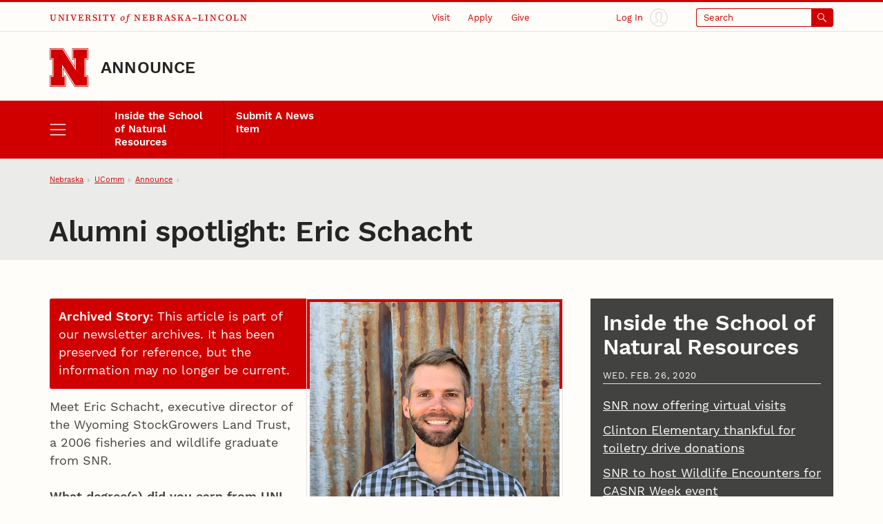

--- FILE ---
content_type: text/html;charset=UTF-8
request_url: https://newsroom.unl.edu/announce/snr/10748/64048
body_size: 63259
content:
<!DOCTYPE html>
<html class="dcf-no-js dcf-no-webp" lang="en"><!-- InstanceBegin template="/Templates/local.dwt" codeOutsideHTMLIsLocked="false" -->
  <head>
    <meta charset="utf-8">
<meta http-equiv="x-ua-compatible" content="ie=edge">
<meta name="viewport" content="width=device-width, initial-scale=1, viewport-fit=cover">
<meta name="color-scheme" content="dark light">

    <!--
      Membership and regular participation in the University of Nebraska–Lincoln (UNL) Web Developer Network (WDN) is required to use the UNLedu Web Framework. Visit the WDN site at https://wdn.unl.edu/. Register for our mailing list and add your site or server to UNL Web Audit.
      All framework code is the property of the UNL Web Developer Network. The code seen in a source code view is not, and may not be used as, a template. You may not use this code, a reverse-engineered version of this code, or its associated visual presentation in whole or in part to create a derivative work.
      This message may not be removed from any pages based on the UNLedu Web Framework.

      $Id$
    -->
    <!-- InstanceBeginEditable name="doctitle" --><title>Alumni spotlight: Eric Schacht  | Announce | University of Nebraska-Lincoln</title><!-- InstanceEndEditable -->
    <style>@charset "UTF-8";@font-face{ascent-override:85%;font-family:"Serif Fallback";size-adjust:110.85000000000004%;src:local("Times New Roman")}@font-face{ascent-override:80%;font-family:"Sans Serif Fallback";size-adjust:111.77999999999994%;src:local("Arial")}@font-face{font-display:swap;font-family:"Source Serif 4 UNL Wordmark";font-weight:500;src:url(/wdn/templates_5.3/fonts/source-serif-4/SourceSerif4-Medium-UNLwordmark.woff2) format("woff2");unicode-range:U+41-43,U+45,U+49,U+4b,U+4c,U+4e,U+4f,U+52-56,U+59}@font-face{font-display:swap;font-family:"Source Serif 4 UNL Wordmark";font-style:italic;src:url(/wdn/templates_5.3/fonts/source-serif-4/SourceSerif4-MediumItalic-UNLwordmark.woff2) format("woff2");unicode-range:U+66,U+6f}@font-face{font-display:swap;font-family:Work Sans;font-weight:400;src:url(/wdn/templates_5.3/fonts/work-sans/WorkSans-Regular.woff2) format("woff2")}@font-face{font-display:swap;font-family:Work Sans;font-style:italic;src:url(/wdn/templates_5.3/fonts/work-sans/WorkSans-Italic.woff2) format("woff2")}@font-face{font-display:swap;font-family:Work Sans;font-weight:600;src:url(/wdn/templates_5.3/fonts/work-sans/WorkSans-Semibold.woff2) format("woff2")}@font-face{font-display:swap;font-family:Work Sans;font-style:italic;font-weight:600;src:url(/wdn/templates_5.3/fonts/work-sans/WorkSans-SemiboldItalic.woff2) format("woff2")}@font-face{font-display:swap;font-family:Work Sans;font-weight:700;src:url(/wdn/templates_5.3/fonts/work-sans/WorkSans-Bold.woff2) format("woff2")}@font-face{font-display:swap;font-family:Work Sans;font-style:italic;font-weight:700;src:url(/wdn/templates_5.3/fonts/work-sans/WorkSans-BoldItalic.woff2) format("woff2")}html{font-family:Work Sans,"Sans Serif Fallback",sans-serif;font-size:1em;line-height:1.5}button,figure,input,optgroup,select,textarea{margin:0}:not([role=dialog])[hidden]{display:none!important}[role=dialog][hidden]{display:block!important;visibility:hidden!important}[role=list]{list-style:none;padding-left:0}*,:after,:before{-webkit-box-sizing:border-box;box-sizing:border-box}:root{--bg-body:#fefdfa;--bg-btn-inverse-primary:#ebebea;--bg-btn-inverse-secondary:transparent;--bg-btn-inverse-tertiary:transparent;--bg-btn-primary:#d00000;--bg-btn-secondary:#fefdfa;--bg-btn-tertiary:transparent;--b:#e3e3e2;--b-btn-primary:#d00000;--b-btn-secondary:currentColor;--b-btn-tertiary:transparent;--b-btn-inverse-primary:#ebebea;--b-btn-inverse-secondary:currentColor;--b-btn-inverse-tertiary:transparent;--body:#424240;--btn-primary:#fefdfa;--btn-secondary:#d00000;--btn-tertiary:#d00000;--btn-inverse-primary:#d00000;--btn-inverse-secondary:#ebebea;--btn-inverse-tertiary:#ebebea;--heading:#242423;--inverse:#fefdfa;--link:#d00000}@media (prefers-color-scheme:dark){:root{--bg-body:#242423;--bg-btn-inverse-primary:#ebebea;--bg-btn-inverse-secondary:transparent;--bg-btn-inverse-tertiary:transparent;--bg-btn-primary:#ebebea;--bg-btn-secondary:transparent;--bg-btn-tertiary:transparent;--b:#424240;--b-btn-primary:#ebebea;--b-btn-secondary:currentColor;--b-btn-tertiary:transparent;--b-btn-inverse-primary:#ebebea;--b-btn-inverse-secondary:currentColor;--b-btn-inverse-tertiary:transparent;--body:#c7c8ca;--btn-inverse-primary:#d00000;--btn-inverse-secondary:#ebebea;--btn-inverse-tertiary:#ebebea;--btn-primary:#d00000;--btn-secondary:#ebebea;--btn-tertiary:#ebebea;--heading:#fefdfa;--link:#71bdd3}}@media screen and (min-width:31.57em){:root{font-size:calc(.93em + .23vw)}}@media screen and (min-width:177.38em){:root{font-size:1.33em}}a{color:var(--link)}body{background-color:var(--bg-body);color:var(--body);margin:0;overflow-x:hidden}button,input[type=button],input[type=submit]{display:inline-block;font-family:inherit;font-size:1em;line-height:1.5;padding:.56em 1em;text-align:center}h1{font-size:2em}h2{font-size:1.78em}h1,h2{color:var(--heading);line-height:1.13;margin-bottom:1rem;margin-top:0;text-wrap:balance}img{height:auto;max-width:100%}ol,ul{padding-left:1.78em}dl,ol,ul{margin-bottom:1em}dl,ol,p,ul{margin-top:0}p{margin-bottom:1rem}.unl dl,.unl ol,.unl p,.unl ul {text-wrap:pretty}.dcf-bleed{left:50%;margin-inline:-50vw;position:relative;right:50%;width:100vw}.dcf-wrapper{padding-inline:5.62vw}.dcf-breadcrumbs li{-webkit-box-align:center;align-items:center;display:-webkit-box;display:flex}.dcf-btn{-webkit-appearance:none;-moz-appearance:none;appearance:none;display:inline-block;text-align:center}.dcf-header a,.unl h1 a,.unl h2 a,a.dcf-btn-primary,a.dcf-btn-secondary{text-decoration:none}.dcf-nav-local ul{margin-bottom:0;padding-left:0}.dcf-nav-local ul,.unl .dcf-breadcrumbs ol{list-style:url("data:image/svg+xml;charset=utf-8,%3Csvg xmlns='http://www.w3.org/2000/svg'/%3E")}.unl .dcf-breadcrumbs ol{display:-webkit-box;display:flex;flex-wrap:nowrap;padding-left:5.62vw}.unl .dcf-breadcrumbs li{margin-bottom:0}.unl .dcf-breadcrumbs li:not(:last-child){margin-right:.56em}.unl .dcf-breadcrumbs li:not(:last-child):after{content:"";margin-left:.56em}.unl .dcf-btn{border-style:solid;border-width:2px;font-size:.84em;font-weight:600;padding:.75em 1em}.unl .dcf-btn-inverse-primary{background-color:var(--bg-btn-inverse-primary);border-color:var(--b-btn-inverse-primary);color:var(--btn-inverse-primary)}.unl .dcf-btn-inverse-secondary{background-color:var(--bg-btn-inverse-secondary);border-color:var(--b-btn-inverse-secondary);color:var(--btn-inverse-secondary)}.unl .dcf-btn-inverse-tertiary{background-color:var(--bg-btn-inverse-tertiary);border-color:var(--b-btn-inverse-tertiary);color:var(--btn-inverse-tertiary)}.unl .dcf-btn-primary{background-color:var(--bg-btn-primary);border-color:var(--b-btn-primary);color:var(--btn-primary)}.unl .dcf-btn-secondary{background-color:var(--bg-btn-secondary);border-color:var(--b-btn-secondary);color:var(--btn-secondary)}.unl .dcf-btn-tertiary{background-color:var(--bg-btn-tertiary);border-color:var(--b-btn-tertiary);color:var(--btn-tertiary)}.dcf-institution-title{font-family:"Source Serif 4 UNL Wordmark","Serif Fallback",serif}.unl-institution-title-ls{letter-spacing:.18em}.unl .dcf-site-group{min-height:3.16em}.unl .dcf-site-affiliation a{display:inline-block;padding-bottom:.24em}.unl .dcf-site-affiliation a,.unl .dcf-site-title a{color:var(--heading)}.unl h1,.unl h2{font-weight:600;letter-spacing:-.01em;margin-left:-.01em}.unl .dcf-subhead{font-size:.75rem;font-weight:400;letter-spacing:.1em;line-height:1.33;margin-bottom:.75em;text-transform:uppercase}.unl .dcf-page-title h1,.unl .dcf-page-title h1+.dcf-subhead{margin-bottom:0}.unl .dcf-page-title h1+.dcf-subhead{margin-top:1rem}.unl .dcf-nav-local a:link{color:#fefdfa}.unl .dcf-nav-local>ul:first-child{display:grid}.unl .dcf-nav-menu li{margin-bottom:0}.unl .dcf-nav-menu-child a,.unl .dcf-nav-menu-child button{color:#fefdfa;display:block;line-height:1.33;padding:.75rem 1rem}.unl .dcf-nav-menu-child button,.unl .dcf-nav-menu-child>ul>li>a{font-weight:600}.unl .dcf-nav-toggle-btn{-webkit-appearance:none;-moz-appearance:none;appearance:none}.dcf-bg-transparent{background-color:transparent}.dcf-circle{border-radius:50%}.dcf-b-solid{border-style:solid}.dcf-bt-solid{border-top-style:solid}.dcf-b-0{border-width:0}.dcf-b-1{border-width:1px}.dcf-bt-3{border-top-width:3px}.dcf-ai-flex-end{-webkit-box-align:end;align-items:flex-end}.dcf-ai-center{-webkit-box-align:center;align-items:center}.dcf-jc-flex-end{-webkit-box-pack:end;justify-content:flex-end}.dcf-jc-center{-webkit-box-pack:center;justify-content:center}.dcf-jc-between{-webkit-box-pack:justify;justify-content:space-between}.dcf-d-none{display:none!important}.dcf-d-block{display:block}.dcf-d-flex{display:-webkit-box;display:flex}.dcf-flex-col{-webkit-box-orient:vertical;-webkit-box-direction:normal;flex-direction:column}.dcf-flex-nowrap{flex-wrap:nowrap}.dcf-flex-grow-1{-webkit-box-flex:1;flex-grow:1}.dcf-flex-shrink-0{flex-shrink:0}.dcf-h-4{height:1em}.dcf-h-5{height:1.33em}.dcf-h-8{height:3.16em}.dcf-h-100\%{height:100%}.dcf-w-4{width:1em}.dcf-w-5{width:1.33em}.dcf-w-7{width:2.37em}.dcf-w-8{width:3.16em}.dcf-w-100\%{width:100%}.dcf-w-min-0{min-width:0}.dcf-mt-2{margin-top:.56em}.dcf-mr-3{margin-right:.75em}.dcf-mr-4{margin-right:1em}.dcf-obj-fit-cover{height:100%;object-fit:cover;width:100%}.dcf-overflow-hidden{overflow:hidden}.dcf-p-0{padding:0}.dcf-pt-3{padding-top:.75em}.dcf-pt-5{padding-top:1.33em}.dcf-pr-4{padding-right:1em}.dcf-pb-3{padding-bottom:.75em}.dcf-pb-4{padding-bottom:1em}.dcf-pl-4{padding-left:1em}.dcf-relative{position:relative}.dcf-absolute{position:absolute}.dcf-fixed{position:fixed}.dcf-bottom-0{bottom:0}.dcf-fill-current{fill:currentColor}.dcf-txt-left{text-align:left}.dcf-italic{font-style:italic}.dcf-bold{font-weight:600}.dcf-bolder{font-weight:700}.dcf-lh-1{line-height:1}.dcf-lh-2{line-height:1.13}.dcf-lh-3{line-height:1.33}.dcf-uppercase{text-transform:uppercase}.dcf-invisible{visibility:hidden}.dcf-show-on-focus:not(:focus):not(:active),.dcf-sr-only{clip:rect(0 0 0 0);-webkit-clip-path:inset(50%);clip-path:inset(50%);height:1px;overflow:hidden;position:absolute;white-space:nowrap;width:1px}@media screen{.unl-bg-scarlet{background-color:#d00000}.unl-bg-cream{background-color:var(--bg-body)}.unl-b-scarlet{border-color:#d00000}.unl-bt-scarlet{border-top-color:#d00000}.unl-scarlet,a.unl-scarlet{color:var(--link)}.unl-cream,a.unl-cream{color:var(--inverse)}}.unl .dcf-breadcrumbs,.unl .dcf-txt-xs{font-size:.75em}.unl .dcf-txt-h5{font-size:1.13em}.unl .dcf-txt-h4{font-size:1.33em}.unl .dcf-txt-h3{font-size:1.5em}.unl-ls-1{letter-spacing:.01em}.unl-ls-3{letter-spacing:.1em}@media only screen and (max-width:56.12em){.unl .dcf-breadcrumbs{height:4.21em;overflow:hidden}.unl .dcf-breadcrumbs ol{overflow-x:auto;overflow-y:hidden;padding-bottom:4.21em}.unl .dcf-breadcrumbs li{flex-shrink:0}.unl .dcf-logo-lockup{padding-bottom:1em}.unl .dcf-idm-login{-webkit-box-orient:vertical;-webkit-box-direction:normal;flex-direction:column}.unl .dcf-nav-toggle-group{display:-webkit-box;display:flex;z-index:999}.unl .dcf-nav-toggle-btn{flex-basis:25%}.unl .dcf-nav-menu{pointer-events:none;visibility:hidden}.unl .dcf-cta-header,.unl .dcf-header .dcf-institution-title,.unl .dcf-idm-toggle,.unl .dcf-search-toggle-wrapper{display:none}}@media only screen and (min-width:56.12em){h1{font-size:2.37em}h2{font-size:2em}.unl .dcf-breadcrumbs li:first-child,.unl .dcf-breadcrumbs li:last-child{flex-shrink:0}.unl .dcf-breadcrumbs li:not(:first-child),.unl .dcf-breadcrumbs li:not(:last-child){min-width:0}.unl .dcf-breadcrumbs li a{overflow:hidden;text-overflow:ellipsis;white-space:nowrap}.unl .dcf-header-global{border-bottom:1px solid var(--b);padding-top:.18em}.unl .dcf-header-global-item{margin-left:3.16vw}.unl .dcf-cta-header{-webkit-box-flex:3;-webkit-box-pack:end;display:-webkit-box;display:flex;flex-grow:3;justify-content:flex-end;margin-bottom:0}.unl .dcf-logo-lockup{padding-bottom:1.13em}.unl .dcf-idm-login{-webkit-box-orient:horizontal;-webkit-box-direction:reverse;flex-direction:row-reverse}.unl .dcf-idm-img{fill:#e3e3e2}.unl .dcf-nav-local>ul:first-child{grid-template-columns:repeat(6,1fr);overflow:hidden}.unl .dcf-nav-local>ul>li>a{border-left:1px solid #a00000;height:100%}.unl .dcf-nav-toggle-btn-menu~.dcf-nav-local ul ul{position:absolute;visibility:hidden}.unl .dcf-nav-menu{background-color:#d00000;display:-webkit-box;display:flex;flex-wrap:nowrap;padding-inline:5.62vw}.unl .dcf-nav-menu ul:first-child>li>a,.unl .dcf-nav-menu ul:first-child>li>button{font-size:.84rem!important}.unl .dcf-search{max-width:13.32em}.unl .dcf-idm-toggle,.unl .dcf-nav-menu .dcf-nav-toggle-btn-menu,.unl .dcf-search-toggle-wrapper{display:-webkit-box;display:flex}.unl .dcf-search-toggle-label{padding:.24em 3.16em .24em .75em}.unl .dcf-txt-h4,.unl .dcf-txt-h5{font-size:1.33em!important}.unl .dcf-txt-h3{font-size:1.5em!important}.unl .dcf-cta-nav,.unl .dcf-nav-toggle-group{display:none}}.dcf-modal-overlay[aria-hidden=true]{opacity:0;pointer-events:none;visibility:hidden}</style>
<link rel="stylesheet" href="/wdn/templates_5.3/css/main.css?dep=5.3.58" media="print" onload="this.media='all'">
<noscript>
  <link rel="stylesheet" href="/wdn/templates_5.3/css/main.css?dep=5.3.58">
</noscript>
<link rel="preload" href="https://ucommchat.unl.edu/assets/css?for=client&v=5" as="style">
<link rel="stylesheet" href="/wdn/templates_5.3/css/print.css?dep=5.3.58" media="print">
<link rel="icon" href="/wdn/templates_5.3/includes/global/favicon/favicon.ico" sizes="any">
<link rel="icon" href="/wdn/templates_5.3/includes/global/favicon/icon.svg" type="image/svg+xml">
<link rel="apple-touch-icon" href="/wdn/templates_5.3/includes/global/favicon/apple-touch-icon.png">
<link rel="manifest" href="/wdn/templates_5.3/includes/global/favicon/manifest.webmanifest">
<meta name="theme-color" content="#d00000">

    <!-- InstanceBeginEditable name="head" -->
    <!-- Place optional header elements here -->
    
    <link rel="stylesheet" type="text/css" media="screen" href="https://newsroom.unl.edu/announce/css/all.css?cb-20231221a" />
    <link rel="home" href="https://newsroom.unl.edu/announce/" title="UNL Announce" />
    <link rel="logout" href="https://newsroom.unl.edu/announce/?logout" title="Log out" />
<!-- InstanceEndEditable -->
    <!-- TemplateParam name="class" type="text" value="" -->
  </head>
  <body class="unl" data-version="5.3">
    <div class="dcf-absolute dcf-pin-top dcf-pin-left dcf-mt-1 dcf-ml-1 dcf-z-1" id="dcf-skip-nav">
  <a class="dcf-show-on-focus dcf-btn dcf-btn-primary" href="#dcf-main">Skip to main content</a>
</div>

    <header class="dcf-header" id="dcf-header" role="banner">
      <script>function displayWDNNoticeBanner(){function e(e){if(e){var n=document.getElementById("dcf-skip-nav"),t=document.createElement("div");t.setAttribute("role","navigation"),t.classList.add("dcf-d-none@print"),t.innerHTML=e,n?n.parentNode.insertBefore(t,n.nextSibling):document.body.prepend(t)}}var n=!1,t=sessionStorage.getItem("wdnNoticeMessage");if(setInterval(function(){sessionStorage.removeItem("wdnNoticeMessage")},9e5),t)n=t,e(n);else{var s=new XMLHttpRequest;s.open("GET","https://its-unl-cms-prd-s3.s3.amazonaws.com/wdn-message.html"),s.send(null),s.onload=function(t){200===s.status&&(n=s.responseText,sessionStorage.setItem("wdnNoticeMessage",n),e(n))}}}displayWDNNoticeBanner();</script>
<div class="dcf-header-global dcf-wrapper dcf-d-flex dcf-flex-nowrap dcf-ai-center dcf-jc-between dcf-relative dcf-bt-solid dcf-bt-3 unl-bt-scarlet">
  <a class="dcf-institution-title dcf-flex-shrink-0 dcf-pt-3 dcf-pb-3 dcf-txt-xs unl-ls-3" id="dcf-institution-title" href="https://www.unl.edu/">
    <span class="dcf-uppercase">University</span> <span class="dcf-italic">of</span><span class="unl-institution-title-ls"> </span><span class="dcf-uppercase">Nebraska&ndash;Lincoln</span>
  </a>

      <ul class="dcf-cta dcf-cta-header dcf-header-global-item dcf-jc-flex-end dcf-mb-0 dcf-txt-xs dcf-d-none@print" role="list">

      <li class="dcf-mb-0">
  <a class="dcf-link-cta dcf-pt-3 dcf-pr-4 dcf-pb-3 dcf-pl-4" href="https://www.unl.edu/visit/">Visit</a>
  <div class="dcf-popup" data-position="bottom" data-alignment="center" data-point="true" data-hover="true" hidden>
    <button class="dcf-btn-toggle-popup dcf-btn-toggle-cta dcf-pt-3 dcf-pr-4 dcf-pb-3 dcf-pl-4 dcf-bg-transparent dcf-b-0" id="dcf-visit-toggle" hidden>Visit</button>
    <ul class="dcf-popup-content dcf-list-cta dcf-absolute dcf-mt-0 dcf-mb-0 dcf-p-6 dcf-bg-overlay-dark" id="dcf-visit-options" role="list">

      <!-- InstanceBeginEditable name="headervisit" -->
      <!--#include virtual="/wdn/templates_5.3/includes/local/visit-local.html" -->
      <!-- InstanceEndEditable -->
            <li class="dcf-mb-0"><a href="https://www.unl.edu/visit/">Visit the University of Nebraska&ndash;Lincoln</a></li>
    </ul>
  </div>
</li>

      <li class="dcf-mb-0">
  <a class="dcf-link-cta dcf-pt-3 dcf-pr-4 dcf-pb-3 dcf-pl-4" href="https://www.unl.edu/apply/">Apply</a>
  <div class="dcf-popup" data-position="bottom" data-alignment="center" data-point="true" data-hover="true" hidden>
    <button class="dcf-btn-toggle-popup dcf-btn-toggle-cta dcf-pt-3 dcf-pr-4 dcf-pb-3 dcf-pl-4 dcf-bg-transparent dcf-b-0" id="dcf-apply-toggle" hidden>Apply</button>
    <ul class="dcf-popup-content dcf-list-cta dcf-absolute dcf-mt-0 dcf-mb-0 dcf-p-6 dcf-bg-overlay-dark" id="dcf-apply-options" role="list">

      <!-- InstanceBeginEditable name="headerapply" -->
      <!--#include virtual="/wdn/templates_5.3/includes/local/apply-local.html" -->
      <!-- InstanceEndEditable -->
            <li class="dcf-mb-0"><a href="https://www.unl.edu/apply/">Apply to the University of Nebraska&ndash;Lincoln</a></li>
    </ul>
  </div>
</li>

      <li class="dcf-mb-0">
  <a class="dcf-link-cta dcf-pt-3 dcf-pr-4 dcf-pb-3 dcf-pl-4" href="https://www.unl.edu/give/">Give</a>
  <div class="dcf-popup" data-position="bottom" data-alignment="center" data-point="true" data-hover="true" hidden>
    <button class="dcf-btn-toggle-popup dcf-btn-toggle-cta dcf-pt-3 dcf-pr-4 dcf-pb-3 dcf-pl-4 dcf-bg-transparent dcf-b-0" id="dcf-give-toggle" hidden>Give</button>
    <ul class="dcf-popup-content dcf-list-cta dcf-absolute dcf-mt-0 dcf-mb-0 dcf-p-6 dcf-bg-overlay-dark" id="dcf-give-options" role="list">

      <!-- InstanceBeginEditable name="headergive" -->
      <!--#include virtual="/wdn/templates_5.3/includes/local/give-local.html" -->
      <!-- InstanceEndEditable -->
            <li class="dcf-mb-0"><a href="https://www.unl.edu/give/">Give to the University of Nebraska&ndash;Lincoln</a></li>
    </ul>
  </div>
</li>

      </ul>

      <div class="dcf-idm dcf-flex-grow-1 dcf-d-flex dcf-jc-flex-end dcf-h-100% dcf-w-min-0 dcf-d-none@print" id="dcf-idm">
  <div class="dcf-idm-status-logged-out dcf-idm-toggle dcf-ai-center dcf-relative dcf-header-global-item dcf-w-min-0">
    <a class="dcf-idm-login dcf-d-flex dcf-ai-center dcf-jc-center dcf-h-100% dcf-w-100%" href="https://shib.unl.edu/idp/profile/cas/login?service=https%3A%2F%2Fwww.unl.edu%2F">
      <svg class="dcf-idm-img dcf-txt-sm dcf-h-6 dcf-w-6 dcf-circle unl-bg-cream" aria-hidden="true" focusable="false" height="16" width="16" viewBox="0 0 48 48"><path d="M47.9 24C47.9 10.8 37.2.1 24 .1S.1 10.8.1 24c0 6.3 2.5 12.3 6.9 16.8 4.5 4.6 10.6 7.1 17 7.1s12.5-2.5 17-7.1c4.5-4.5 6.9-10.5 6.9-16.8zm-45 0C2.9 12.4 12.4 2.9 24 2.9c11.6 0 21.1 9.5 21.1 21.1 0 5.2-1.9 10.1-5.3 14-2.1-1.2-5-2.2-8.2-3.4-.7-.3-1.5-.5-2.2-.8v-3.1c1.1-.7 2.6-2.4 2.9-5.7.8-.6 1.2-1.6 1.2-2.9 0-1.1-.4-2.1-1-2.7.5-1.6 1.3-4.2.7-6.5-.7-3-4.6-4-7.7-4-2.7 0-5.9.8-7.2 2.8-1.2 0-2 .5-2.4 1-1.6 1.7-.8 4.8-.3 6.6-.6.6-1 1.6-1 2.7 0 1.3.5 2.3 1.2 2.9.3 3.4 1.8 5 2.9 5.7v3.1c-.7.2-1.4.5-2 .7-3.1 1.1-6.2 2.2-8.4 3.5-3.5-3.7-5.4-8.7-5.4-13.9zm7.5 16.1c2-1 4.6-2 7.2-2.9 1-.4 2-.7 3-1.1.5-.2.9-.7.9-1.3v-4.9c0-.6-.4-1.1-.9-1.3-.1 0-2-.8-2-4.5 0-.7-.5-1.2-1.1-1.4-.1-.3-.1-.9 0-1.2.6-.1 1.1-.7 1.1-1.4 0-.3-.1-.6-.2-1.2-.9-3.2-.7-4-.4-4.3.1-.1.4-.1 1 0 .7.1 1.5-.3 1.6-1 .3-1 2.5-1.9 5-1.9s4.7.8 5 1.9c.4 1.7-.4 4.1-.7 5.2-.2.6-.3.9-.3 1.3 0 .7.5 1.2 1.1 1.4.1.3.1.9 0 1.2-.6.1-1.1.7-1.1 1.4 0 3.7-1.9 4.5-2 4.5-.6.2-1 .7-1 1.3v4.9c0 .6.4 1.1.9 1.3 1.1.4 2.1.8 3.2 1.2 2.7 1 5.2 1.9 7.1 2.8-3.8 3.3-8.6 5-13.7 5-5.2 0-9.9-1.8-13.7-5z"/></svg>
      <span class="dcf-idm-label dcf-mr-3 dcf-txt-xs">Log In</span>
    </a>
  </div>
  <div class="dcf-idm-status-logged-in dcf-idm-toggle dcf-ai-center dcf-relative dcf-header-global-item dcf-w-min-0"></div>
</div>

      <div class="dcf-search dcf-header-global-item dcf-flex-grow-1 dcf-d-flex dcf-jc-flex-end dcf-modal-parent dcf-d-none@print" id="dcf-search" role="search">
  <div class="dcf-search-toggle-wrapper dcf-ai-center dcf-w-100%">
    <a class="dcf-nav-toggle-btn dcf-nav-toggle-btn-search dcf-search-toggle dcf-d-flex dcf-ai-center dcf-jc-between dcf-w-100% dcf-p-0 dcf-rounded dcf-txt-xs dcf-b-1 dcf-b-solid unl-b-scarlet unl-bg-scarlet" id="dcf-search-toggle-link" href="https://search.unl.edu/">
      <span class="dcf-search-toggle-label dcf-rounded-left dcf-flex-grow-1 dcf-txt-left unl-bg-cream unl-scarlet">Search</span>
      <span class="dcf-d-flex dcf-ai-center dcf-jc-center dcf-w-7">
        <svg class="dcf-h-4 dcf-w-4 dcf-fill-current" aria-hidden="true" focusable="false" height="16" width="16" viewBox="0 0 48 48">
          <path d="M18 36a17.9 17.9 0 0 0 11.27-4l15.31 15.41a2 2 0 0 0 2.84-2.82L32.08 29.18A18 18 0 1 0 18 36zm0-32A14 14 0 1 1 4 18 14 14 0 0 1 18 4z"></path>
        </svg>
      </span>
    </a>
    <button class="dcf-search-toggle-button dcf-btn-toggle-modal dcf-nav-toggle-btn dcf-nav-toggle-btn-search dcf-search-toggle dcf-d-flex dcf-ai-center dcf-jc-between dcf-w-100% dcf-p-0 dcf-rounded dcf-txt-xs dcf-bg-transparent dcf-b-1 dcf-b-solid unl-b-scarlet unl-bg-scarlet unl-cream" data-toggles-modal="dcf-search-results" type="button" hidden></button>
  </div>
  <div class="dcf-modal dcf-fixed dcf-pin-top dcf-pin-left" id="dcf-search-results" hidden>
    <div class="dcf-modal-wrapper dcf-bg-overlay-light dcf-h-max-100vh dcf-overflow-y-auto dcf-d-flex dcf-flex-col dcf-flex-nowrap dcf-h-100% dcf-w-100%">
      <div class="dcf-modal-header dcf-bleed dcf-bg-center dcf-bg-no-repeat dcf-bg-cover unl-bg-scarlet unl-search-bg">
        <h2 class="dcf-sr-only">Search Form</h2>
        <form class="dcf-wrapper dcf-form dcf-search-form dcf-d-flex dcf-ai-center dcf-pt-8 dcf-pb-8" id="dcf-search-form" role="search" aria-label="Site" action="https://search.unl.edu/" method="get">
          <label class="dcf-label dcf-mr-4 dcf-mb-0 unl-cream" for="dcf-search_query">Search</label>
          <div class="dcf-input-group">
            <input class="dcf-input-text dcf-search-input dcf-bg-transparent unl-cream unl-b-cream" id="dcf-search_query" name="q" type="search" required>
            <button class="dcf-btn dcf-btn-inverse-primary" type="submit">
              <svg class="dcf-d-block dcf-h-5 dcf-w-5 dcf-fill-current" aria-hidden="true" focusable="false" height="16" width="16" viewBox="0 0 48 48">
                <path d="M18 36a17.9 17.9 0 0 0 11.27-4l15.31 15.41a2 2 0 0 0 2.84-2.82L32.08 29.18A18 18 0 1 0 18 36zm0-32A14 14 0 1 1 4 18 14 14 0 0 1 18 4z"></path>
              </svg>
              <span class="dcf-sr-only">Submit</span>
            </button>
          </div>
        </form>
        <button class="dcf-btn-close-modal dcf-btn dcf-btn-inverse-tertiary dcf-absolute dcf-pin-top dcf-pin-right dcf-z-1 dcf-lh-1">Close</button>
      </div>
      <div class="dcf-modal-content dcf-bleed dcf-h-100% dcf-w-100% dcf-overflow-y-auto">
        <div class="dcf-h-100% dcf-w-100% dcf-overflow-y-auto">
          <div class="dcf-search-results-wrapper dcf-h-100% dcf-w-100%" id="dcf-search-results-wrapper">
          </div><!-- end Search Results Wrapper -->
        </div>
      </div>
    </div>
  </div>
</div>

      </div>

      <div class="dcf-logo-lockup dcf-wrapper dcf-d-flex dcf-ai-flex-end dcf-relative dcf-overflow-hidden dcf-pt-5" id="dcf-logo-lockup">
  <a class="dcf-header-logo dcf-mr-4 dcf-flex-shrink-0" id="dcf-header-logo" href="https://www.unl.edu/" aria-label="Go to University of Nebraska&ndash;Lincoln home page">
    <svg class="dcf-d-block dcf-h-8 dcf-w-8" focusable="false" height="76" width="76" viewBox="0 0 152 152">
      <defs>
        <style>
          .unl-header-svg-n-1 { fill: #fefdfa; }
          .unl-header-svg-n-2 { fill: #d00000; }
          @media print {
            .unl-header-svg-n-1 { fill: #fff; }
            .unl-header-svg-n-2 { fill: #000; }
          }
          #n153,
          #n57 {
            display: none;
          }
          @media (min-width: 56px) {
            #n45 { display: none; }
            #n57 { display: block; }
          }
          @media (min-width: 152px) {
            #n57 { display: none; }
            #n153{ display: block; }
          }
        </style>
      </defs>
      <g id="n153">
        <path class="unl-header-svg-n-1" d="M147,1H90V42h10V75.673L53.532,2.393,52.648,1H2V42H12v66H2v41H62V108H52V74.336l46.467,73.271L99.351,149H150V108H140V42h10V1ZM59,111v35H5V111H15V39H5V4H51l52,82V39H93V4h54V39H137v72h10v35H101L49,64v47Z"></path>
        <path class="unl-header-svg-n-2" d="M147,0H88V45H98V69.8L55.2,2.3,53.8,0H0V45H10v62H0v45H64V107H54V82.2l42.8,67.5,1.5,2.3H152V107H142V45h10V0Zm3,5V43H140v66h10v41H99.4l-.9-1.4L52,75.3V109H62v41H2V109H12V43H2V2H52.6l.9,1.4L100,76.7V43H90V2h60ZM103,87,51,5H5V40H15v72H5v35H59V112H49V65l52,82h46V112H137V40h10V5H93V40h10Z"></path>
      </g>
      <g id="n57">
        <path class="unl-header-svg-n-1" d="M89.571,2.714V43.429h10.857V76L51.571,2.714H2.714V43.429H13.571v65.143H2.714v40.714H62.429V108.571H51.571V76l47.5,73.286h50.214V108.571H138.429V43.429h10.857V2.714ZM59.714,111.286v35.286H5.429V111.286H16.286V40.714H5.429V5.429H50.214l52.929,81.429V40.714H92.286V5.429h54.286V40.714H135.714v70.571h10.857v35.286H100.429L48.857,65.143v46.143Z"></path>
        <path class="unl-header-svg-n-2" d="M147.006,0H86.857V46.143H97.714V67.857L54.286,0H0V46.143H10.857v59.714H0V152H65.143V105.857H54.286V84.143L97.714,152H152V105.857H141.143V46.143H152V0Zm2.28,43.429H138.429v65.143h10.857v40.714H99.071L51.571,76v32.571H62.429v40.714H2.714V108.571H13.571V43.429H2.714V2.714H51.571L100.429,76V43.429H89.571V2.714h59.714ZM103.143,86.857,50.214,5.429H5.429V40.714H16.286v70.571H5.429v35.286H59.714V111.286H48.857V65.143l51.571,81.429h46.143V111.286H135.714V40.714h10.857V5.429H92.286V40.714h10.857Z"></path>
      </g>
      <g id="n45">
        <path class="unl-header-svg-n-1" d="M89.818,3.455v38h10.364V76L53.545,3.455H3.455v38H13.818v69.091H3.455v38H62.182v-38H51.818V76l46.636,72.545h50.091v-38H138.182V41.455h10.364v-38ZM58.727,114v31.091H6.909V114H17.273V38H6.909V6.909H51.818l51.818,79.455V38H93.273V6.909h51.818V38H134.727v76h10.364v31.091H100.182L48.364,65.636V114Z"></path>
        <path class="unl-header-svg-n-2" d="M147.008,0H86.364V44.909H96.727V65.636L55.273,0H0V44.909H10.364v62.182H0V152H65.636V107.091H55.273V86.364L96.727,152H152V107.091H141.636V44.909H152V0Zm1.537,41.455H138.182v69.091h10.364v38H98.455L51.818,76v34.545H62.182v38H3.455v-38H13.818V41.455H3.455v-38H53.545L100.182,76V41.455H89.818v-38h58.727ZM103.636,86.364,51.818,6.909H6.909V38H17.273v76H6.909v31.091H58.727V114H48.364V65.636l51.818,79.455h44.909V114H134.727V38h10.364V6.909H93.273V38h10.364Z"></path>
      </g>
    </svg>
  </a>
  <div class="dcf-site-group dcf-d-flex dcf-flex-col dcf-jc-center">

      <div class="dcf-site-affiliation dcf-lh-3 dcf-txt-xs" id="dcf-site-affiliation">

      <!-- InstanceBeginEditable name="affiliation" --><!-- InstanceEndEditable -->
      </div>

      <div class="dcf-site-title dcf-bold dcf-lh-2 dcf-uppercase unl-ls-1" id="dcf-site-title">

      <!-- InstanceBeginEditable name="titlegraphic" --><a class="dcf-txt-h5" href="https://newsroom.unl.edu/announce/">Announce</a><!-- InstanceEndEditable -->
      </div>

        </div>
</div>

      <div id="dcf-nav-toggle-group" class="dcf-nav-toggle-group dcf-pin-bottom dcf-fixed dcf-w-100% dcf-lh-1 dcf-bt-solid dcf-bt-3 unl-bt-scarlet unl-bg-cream hrjs dcf-d-none@print">
  <button class="dcf-nav-toggle-btn dcf-nav-toggle-btn-menu dcf-d-flex dcf-flex-col dcf-ai-center dcf-flex-grow-1 dcf-jc-center dcf-h-9 dcf-p-0 dcf-b-0 dcf-bg-transparent unl-scarlet" id="dcf-mobile-toggle-menu" aria-haspopup="true" aria-expanded="false" aria-label="Open menu">
    <svg class="dcf-h-5 dcf-w-5 dcf-fill-current" aria-hidden="true" focusable="false" width="16" height="16" viewBox="0 0 24 24">
      <g id="dcf-nav-toggle-icon-open-menu" class="">
        <path d="M23.5 12.5H.5c-.3 0-.5-.2-.5-.5s.2-.5.5-.5h23c.3 0 .5.2.5.5s-.2.5-.5.5zM23.5 4.5H.5C.2 4.5 0 4.3 0 4s.2-.5.5-.5h23c.3 0 .5.2.5.5s-.2.5-.5.5zM23.5 20.5H.5c-.3 0-.5-.2-.5-.5s.2-.5.5-.5h23c.3 0 .5.2.5.5s-.2.5-.5.5z"></path>
      </g>
      <g id="dcf-nav-toggle-icon-close-menu" class="dcf-d-none">
        <path d="M20.5 4.2L4.2 20.5c-.2.2-.5.2-.7 0-.2-.2-.2-.5 0-.7L19.8 3.5c.2-.2.5-.2.7 0 .2.2.2.5 0 .7z"></path>
        <path d="M3.5 4.2l16.3 16.3c.2.2.5.2.7 0s.2-.5 0-.7L4.2 3.5c-.2-.2-.5-.2-.7 0-.2.2-.2.5 0 .7z"></path>
      </g>
    </svg>
    <span class="dcf-nav-toggle-label-menu dcf-mt-2 dcf-txt-xs">Menu</span>
  </button>
  <a class="dcf-nav-toggle-btn dcf-nav-toggle-btn-search dcf-d-flex dcf-flex-col dcf-ai-center dcf-jc-center dcf-flex-grow-1 dcf-h-9 dcf-p-0 dcf-b-0 dcf-bg-transparent unl-scarlet" id="dcf-mobile-search-link" href="https://search.unl.edu/" aria-label="Open search">
    <svg class="dcf-h-5 dcf-w-5 dcf-fill-current" aria-hidden="true" focusable="false" height="16" width="16" viewBox="0 0 24 24">
      <g class="dcf-nav-toggle-icon-open">
        <path d="M22.5 21.8L15 14.3c1.2-1.4 2-3.3 2-5.3 0-4.4-3.6-8-8-8S1 4.6 1 9s3.6 8 8 8c2 0 3.9-.8 5.3-2l7.5 7.5c.2.2.5.2.7 0 .2-.2.2-.5 0-.7zM9 16c-3.9 0-7-3.1-7-7s3.1-7 7-7 7 3.1 7 7-3.1 7-7 7z"></path>
      </g>
      <g class="dcf-nav-toggle-icon-close dcf-d-none">
        <path d="M20.5 4.2L4.2 20.5c-.2.2-.5.2-.7 0-.2-.2-.2-.5 0-.7L19.8 3.5c.2-.2.5-.2.7 0 .2.2.2.5 0 .7z"></path>
        <path d="M3.5 4.2l16.3 16.3c.2.2.5.2.7 0s.2-.5 0-.7L4.2 3.5c-.2-.2-.5-.2-.7 0-.2.2-.2.5 0 .7z"></path>
      </g>
    </svg>
    <span class="dcf-nav-toggle-label dcf-mt-2 dcf-txt-xs">Search</span>
  </a>
  <button class="dcf-mobile-search-button dcf-nav-toggle-btn dcf-btn-toggle-modal dcf-d-flex dcf-flex-col dcf-ai-center dcf-jc-center dcf-flex-grow-1 dcf-h-9 dcf-p-0 dcf-b-0 dcf-bg-transparent unl-scarlet" data-toggles-modal="dcf-search-results" data-with-nav-toggle-group="true" data-nav-toggle-label-open="Search" data-nav-toggle-label-closed="Close" type="button" hidden></button>
  <div class="dcf-nav-toggle-btn dcf-nav-toggle-btn-idm dcf-idm dcf-d-flex dcf-flex-col dcf-ai-center dcf-jc-center dcf-flex-grow-1 dcf-h-9">
    <div class="dcf-idm-status-logged-out dcf-h-100% dcf-w-100%">
      <a class="dcf-d-flex dcf-flex-col dcf-ai-center dcf-jc-center dcf-h-100% dcf-w-100%" href="https://shib.unl.edu/idp/profile/cas/login?service=https%3A%2F%2Fwww.unl.edu%2F">
        <svg class="dcf-h-5 dcf-w-5 dcf-fill-current" aria-hidden="true" focusable="false" height="16" width="16" viewBox="0 0 24 24">
          <path d="M12 0C5.4 0 0 5.4 0 12c0 6.2 5 12 12 12 3.2 0 6.3-1.3 8.5-3.6S24 15.1 24 12c0-6.6-5.4-12-12-12zM4.7 20.2c1-.6 2.5-1.1 4-1.6l1.5-.6c.2-.1.3-.3.3-.5V15c0-.2-.1-.4-.3-.5 0 0-1.2-.5-1.2-2.5 0-.3-.2-.5-.5-.5 0 0-.1-.2-.1-.5s.1-.5.1-.5c.3 0 .5-.2.5-.5 0-.1 0-.3-.1-.5-.2-.5-.6-2-.2-2.4.1-.2.5-.2.7-.1.3 0 .5-.1.6-.4.2-.6 1.3-1.1 2.8-1.1s2.6.5 2.8 1.1c.2.9-.2 2.2-.4 2.8-.2.3-.2.5-.2.6 0 .3.2.5.5.5 0 0 .1.2.1.5s-.1.5-.1.5c-.3 0-.5.2-.5.5 0 2.1-1.1 2.5-1.2 2.5-.2.1-.3.3-.3.5v2.5c0 .2.1.4.3.5.5.2 1.1.4 1.6.6 1.5.5 2.9 1.1 3.9 1.6-2 1.8-4.5 2.8-7.3 2.8-2.7 0-5.3-1-7.3-2.8zm15.4-.8c-1-.6-2.6-1.2-4.3-1.8-.4-.2-.8-.3-1.3-.5v-1.8c.5-.3 1.4-1.1 1.5-2.9.4-.2.6-.7.6-1.4 0-.6-.2-1-.5-1.3.2-.8.7-2.1.4-3.3-.3-1.4-2.2-1.9-3.7-1.9-1.3 0-3 .4-3.6 1.5-.5-.1-.9.1-1.2.4-.8.8-.3 2.4-.1 3.3-.3.2-.5.7-.5 1.3 0 .6.2 1.1.6 1.4.1 1.8 1 2.6 1.5 2.9v1.8c-.4.1-.8.3-1.2.4-1.6.6-3.3 1.2-4.4 1.9C2 17.4 1 14.8 1 12 1 5.9 5.9 1 12 1s11 4.9 11 11c0 2.8-1 5.4-2.9 7.4z"></path>
        </svg>
        <span class="dcf-mt-2 dcf-txt-xs">Log In</span>
      </a>
    </div>
    <div class="dcf-idm-status-logged-in dcf-relative dcf-h-100% dcf-w-100%" hidden></div>
  </div>
</div>

      <nav class="dcf-nav-menu dcf-modal-parent dcf-d-none@print" id="dcf-navigation" role="navigation" aria-label="Primary">

      <button class="dcf-nav-toggle-btn dcf-nav-toggle-btn-menu dcf-flex-shrink-0 dcf-ai-center dcf-w-9 dcf-p-0 dcf-b-0 dcf-bg-transparent unl-cream" id="dcf-menu-toggle" hidden>
  <svg class="dcf-h-5 dcf-w-5 dcf-fill-current" aria-hidden="true" focusable="false" width="16" height="16" viewBox="0 0 48 48">
    <g>
      <path d="M45.5 22.5h-43c-.8 0-1.5.7-1.5 1.5s.7 1.5 1.5 1.5h43c.8 0 1.5-.7 1.5-1.5s-.7-1.5-1.5-1.5zM45.5 7.5h-43C1.7 7.5 1 8.2 1 9s.7 1.5 1.5 1.5h43c.8 0 1.5-.7 1.5-1.5s-.7-1.5-1.5-1.5zM45.5 37.5h-43c-.8 0-1.5.7-1.5 1.5s.7 1.5 1.5 1.5h43c.8 0 1.5-.7 1.5-1.5s-.7-1.5-1.5-1.5z"/>
    </g>
    <g class="dcf-d-none">
      <path d="M38.1 7.7L7.7 38.1c-.6.6-.6 1.5 0 2.1.6.6 1.5.6 2.1 0L40.3 9.9c.6-.6.6-1.5 0-2.1-.6-.6-1.6-.6-2.2-.1z"/>
      <path d="M7.7 7.7c-.6.6-.6 1.5 0 2.1l30.4 30.4c.6.6 1.5.6 2.1 0 .6-.6.6-1.5 0-2.1L9.9 7.7c-.6-.5-1.6-.5-2.2 0z"/>
    </g>
  </svg>
</button>

      <div id="dcf-nav-menu-child" class="dcf-nav-menu-child dcf-nav-local dcf-w-100%">

      <!-- InstanceBeginEditable name="navlinks" -->			<ul>
                                <li><a href="https://newsroom.unl.edu/announce/snr">Inside the School of Natural Resources</a>
                    <ul>
                        <li><a href="https://newsroom.unl.edu/announce/?view=help">Help</a></li>
                    </ul>
                </li>
                <li><a href="https://newsroom.unl.edu/announce/snr/submit">Submit A News Item</a>
                    <ul>
                        <li><a href="https://newsroom.unl.edu/announce/?view=mynews">Your News Items</a></li>
                    </ul>
                </li>
                                            </ul><!-- InstanceEndEditable -->
      <ul class="dcf-cta dcf-cta-nav dcf-header-global-item dcf-mt-6 dcf-pt-5 dcf-bt-1 dcf-bt-solid unl-bt-cream" role="list">

      <li class="dcf-relative dcf-mb-0">
  <div class="dcf-mb-4 dcf-uppercase dcf-txt-xs dcf-bold unl-ls-2 unl-cream">Visit</div>
  <ul class="dcf-list-cta dcf-mt-0" role="list">

      <!-- InstanceBeginEditable name="navvisit" -->
      <!--#include virtual="/wdn/templates_5.3/includes/local/visit-local.html" -->
      <!-- InstanceEndEditable -->
          <li class="dcf-mb-0"><a href="https://www.unl.edu/visit/">Visit the University of Nebraska&ndash;Lincoln</a></li>
  </ul>
</li>

      <li class="dcf-relative dcf-mb-0">
  <div class="dcf-mb-4 dcf-uppercase dcf-txt-xs dcf-bold unl-ls-2 unl-cream">Apply</div>
  <ul class="dcf-list-cta dcf-mt-0" role="list">

      <!-- InstanceBeginEditable name="navapply" -->
      <!--#include virtual="/wdn/templates_5.3/includes/local/apply-local.html" -->
      <!-- InstanceEndEditable -->
          <li class="dcf-mb-0"><a href="https://www.unl.edu/apply/">Apply to the University of Nebraska&ndash;Lincoln</a></li>
  </ul>
</li>

      <li class="dcf-relative dcf-mb-0">
  <div class="dcf-mb-4 dcf-uppercase dcf-txt-xs dcf-bold unl-ls-2 unl-cream">Give</div>
  <ul class="dcf-list-cta dcf-mt-0" role="list">

      <!-- InstanceBeginEditable name="navgive" -->
      <!--#include virtual="/wdn/templates_5.3/includes/local/give-local.html" -->
      <!-- InstanceEndEditable -->
          <li class="dcf-mb-0"><a href="https://www.unl.edu/give/">Give to the University of Nebraska&ndash;Lincoln</a></li>
  </ul>
</li>

      </ul>

      </div>

      </nav>

    </header>
    <main class="dcf-main" id="dcf-main" role="main" tabindex="-1">
      <!-- InstanceBeginEditable name="highlighted" -->
      <!-- InstanceEndEditable -->
      <!-- InstanceBeginEditable name="hero" -->
      <div class="dcf-hero dcf-hero-default">
        <!-- InstanceEndEditable -->
        <div class="dcf-hero-group-1">
          <div class="dcf-breadcrumbs-wrapper">
            <nav class="dcf-breadcrumbs" id="dcf-breadcrumbs" role="navigation" aria-label="breadcrumbs">
              <!-- InstanceBeginEditable name="breadcrumbs" -->
    <ol>
        <li><a href="https://www.unl.edu/">Nebraska</a></li>
        <li><a href="https://ucomm.unl.edu/">UComm</a></li>
        <li><a href="https://newsroom.unl.edu/announce/">Announce</a></li>
        <li></li>
    </ol>
<!-- InstanceEndEditable -->
            </nav>
          </div>
          <header class="dcf-page-title" id="dcf-page-title">
            <!-- InstanceBeginEditable name="pagetitle" --><h1>Alumni spotlight: Eric Schacht </h1><!-- InstanceEndEditable -->
          </header>
          <!-- InstanceBeginEditable name="herogroup1" -->
          <!-- InstanceEndEditable -->
        </div>
        <!-- InstanceBeginEditable name="herogroup2" -->
        <div class="dcf-hero-group-2">
        </div>
        <!-- InstanceEndEditable -->
      </div>
      <div class="dcf-main-content dcf-wrapper">
        <!-- InstanceBeginEditable name="maincontentarea" --><div class="dcf-bleed"><div class="dcf-wrapper dcf-pt-0 dcf-pb-8"><section class="dcf-grid dcf-col-gap-vw">
    <article class="dcf-col-100% dcf-col-67%-start@md">
        <figure class="half legacy-wdn-frame"><img src="https://newsroom.unl.edu/announce/files/file130672.jpg" alt="Eric Schacht" /><figcaption>Eric Schacht</figcaption></figure>
<div class="unl-bg-scarlet unl-cream dcf-rounded dcf-p-3 dcf-mb-3">
    <strong>Archived Story:</strong> This article is part of our newsletter archives. It has
    been preserved for reference, but the information may no longer be current.
</div>

    <p>
    Meet Eric Schacht, executive director of  the Wyoming StockGrowers Land Trust, a 2006 fisheries and wildlife graduate from SNR.<br /><br /><strong>What degree(s) did you earn from UNL and in what year(s)?</strong><br />
B.S. Fisheries and Wildlife Management in 2006<br /><br /><strong>How do you feel your SNR education prepared you for your career?</strong><br />
I took a variety of natural resources management courses for my degree program (for example: range, soils, wildlife, fisheries, GIS, and forest management), which gave me a holistic perspective when thinking about managing land and its resources.<br /><br /><strong>Who were some of your favorite (or most memorable) professors and classes?</strong><br />
The more I think about it, I enjoyed all my classes at SNR. But to narrow it down for you, below are five of my favorite: <br />
Rangeland Plants taught by Dr. James Stubbendieck; Wildlife Ecology and Management taught by Dr. Larkin Powell; Principles of Ecology taught by Dr. Dave Wedin; Ichthyology taught by Dr. Mark Pegg; and Forest Management taught by Dr. Tala Awada <br /><br /><strong>Describe your non-academic activities during your time at the university. For example, were you involved in any SNR-related student groups? Did you study abroad?</strong><br />
I was involved in the Wildlife Club, and I worked in Dr. Tala Awada&#8217;s lab. I did not study abroad, but I did have two natural resources related summer jobs while I was at SNR. The first was working as a ranch hand on one of Ted Turner&#8217;s bison ranches in Western Montana, and the second was working as a fisheries technician for the Wyoming Game and Fish Department.<br /><br /><strong>Describe your post-SNR career path. Did you attend graduate school (when/where)? If so, what did you study and how did you determine your research interests?</strong><br />
After graduation, I enrolled as a U.S. Peace Corps Volunteer and was stationed in Mali, West Africa, for two years. I worked on natural resource issues in a small rural village. Once I returned, I went to work for a Ted Turner bison ranch in the Sandhills of Nebraska. I then took a job as a technical service provider with the Lower Loup Natural Resources District and Natural Resources Conservation Service in Burwell, Nebraska. After a year in Burwell, I discovered a fellowship/internship in Namibia with the Grassland Foundation. During my time in Namibia, I met a Natural Resources professor from the University of Alaska Fairbanks (UAF). In 2012, I started a Natural Resources and Geography graduate degree program at UAF and graduated in 2015. My thesis research revolved around community-based natural resource management in Alaska. Specifically, I looked at the subsistence priority in Alaska and a recent state-sponsored hunting program that provided Ahtna Athabaskans harvest priorities over the general resident population.<br /><br /><strong>When did your professional career begin to take shape?</strong><br />
My professional career began to take shape when I began working as a ranch hand in Western Nebraska. It gave me the work ethic I needed to succeed in any job. After my graduate degree, my career continued to develop. I moved to Cheyenne, Wyoming, and started working for the Wyoming Stock Growers Land Trust as its Stewardship Coordinator. Basically, I oversaw the conservation easement stewardship program on over 200,000 acres across the state. Subsequently, I was promoted to the Conservation Director and oversaw the acquisition of new conservation easement projects.<br /><br /><strong>What position do you currently hold? What do you most enjoy about it and what do you find most challenging?</strong><br />
Currently, I am the Executive Director of the Wyoming Stock Growers Land Trust. I enjoy the impact that I can have the organization in its mission to conserve private working lands in the state. Managing people &#8212; both staff and a Board &#8212; is the most challenging part of the job.<br /><br /><strong>Would you change anything about or take anything back from your time at SNR?</strong><br />
I enjoyed my time and would not change a thing.<br /><br /><strong>What advice would you give to current SNR students who aren&#8217;t sure or don&#8217;t feel confident about their postgraduate future?</strong><br />
Patience. &#8230; I graduated in 2006 and have just started to see my career begin to take shape. Also, conservation of our natural resources is becoming increasingly important due to human populations and our consumptive uses. <br /><br /><strong>Any additional advice for current students?</strong><br />
Get involved at SNR. Whether it&#8217;s a club or just getting to know professors. The sooner you start to build your network, the more you can leverage it.<br />    </p>
    </article>
    <div class="dcf-col-100% dcf-col-33%-end@md">
        <div class="sidebar top dcf-p-4 dcf-mb-4">
            <div class="inner_sidebar">
                <h3 class="dcf-inverse">
                    <a href="https://newsroom.unl.edu/announce/snr/10748" title="Go to the newsletter index page">
                        Inside the School of Natural Resources                    </a>
                    <span class="dcf-subhead date">
                        Wed. Feb. 26, 2020                    </span>
                </h3>
                <ul class="dcf-list-bare">
                <li><a href="https://newsroom.unl.edu/announce/snr/10748/64025">SNR now offering virtual visits</a></li><li><a href="https://newsroom.unl.edu/announce/snr/10748/64059">Clinton Elementary thankful for toiletry drive donations</a></li><li><a href="https://newsroom.unl.edu/announce/snr/10748/64058">SNR to host Wildlife Encounters for CASNR Week event</a></li><li><a href="https://newsroom.unl.edu/announce/snr/10748/64022">Student spotlight: Alec Weisser</a></li><li><a href="https://newsroom.unl.edu/announce/snr/10748/64057">Informational sessions set for new study abroad to Australia </a></li><li><a href="https://newsroom.unl.edu/announce/snr/10748/64048">Alumni spotlight: Eric Schacht </a></li><li><a href="https://newsroom.unl.edu/announce/snr/10748/63968">Shulski to co-present Nebraska Underwater: The Floods of 2019 </a></li><li><a href="https://newsroom.unl.edu/announce/snr/10748/63998">Nebraska Forest Service, SNR pair up for wildland firefighter training</a></li><li><a href="https://newsroom.unl.edu/announce/snr/10748/63602">Registration open for 2020 Student Research Day</a></li><li><a href="https://newsroom.unl.edu/announce/snr/10748/63950">Interdisciplinary Mixer with NUtech Ventures</a></li>                </ul>
                <div class="newsletters">
                                    </div>
            </div>
        </div>
        <div class="sidebar bottom">
            <div class="inner_sidebar">
                    <div class="subscribe">
        <header>
            <h3 class="dcf-mb-0">Subscribe</h3>
            <p class="dcf-mt-1 dcf-subhead">Receive future newsletters from Inside the School of Natural Resources</p>
        </header>

                  <p>Visit <a href="https://mailman.unl.edu/mailman3/lists/snr-subscribers.lists.unl.edu">this link</a> to subscribe to the email list.</p>
            </div>
            </div>
        </div>
</section>
</div></div><!-- InstanceEndEditable -->
      </div>
    </main>
    <footer class="dcf-footer" id="dcf-footer" role="contentinfo">
      <!-- InstanceBeginEditable name="optionalfooter" -->
      <!-- InstanceEndEditable -->
      <div class="dcf-relative unl-footer-stripe">
  <div class="dcf-wrapper dcf-pt-9 dcf-d-none@print">
    <div class="dcf-d-flex dcf-flex-wrap dcf-jc-between dcf-ai-center">
      <div class="dcf-d-flex dcf-ai-center dcf-mb-6">
        <a class="unl-footer-logo" id="unl-footer-n" href="https://www.unl.edu/" aria-label="Go to University of Nebraska&ndash;Lincoln home page">
          <svg class="dcf-d-block dcf-h-8 dcf-w-8" focusable="false" height="76" width="76" viewBox="0 0 152 152">
            <defs>
              <style>
                #n152,
                #n56 {
                  display: none;
                }
                @media (min-width: 56px) {
                  #n44 { display: none; }
                  #n56 { display: block; }
                }
                @media (min-width: 152px) {
                  #n56 { display: none; }
                  #n152{ display: block; }
                }
              </style>
            </defs>
            <g id="n152">
              <path d="M147,1H90V42h10V75.673L53.532,2.393,52.648,1H2V42H12v66H2v41H62V108H52V74.336l46.467,73.271L99.351,149H150V108H140V42h10V1ZM59,111v35H5V111H15V39H5V4H51l52,82V39H93V4h54V39H137v72h10v35H101L49,64v47Z" fill="none"/>
              <path d="M147,0H88V45H98V69.8L55.2,2.3,53.8,0H0V45H10v62H0v45H64V107H54V82.2l42.8,67.5,1.5,2.3H152V107H142V45h10V0Zm3,5V43H140v66h10v41H99.4l-.9-1.4L52,75.3V109H62v41H2V109H12V43H2V2H52.6l.9,1.4L100,76.7V43H90V2h60ZM103,87,51,5H5V40H15v72H5v35H59V112H49V65l52,82h46V112H137V40h10V5H93V40h10Z" fill="currentcolor"/>
            </g>
            <g id="n56">
              <path d="M89.571,2.714V43.429h10.857V76L51.571,2.714H2.714V43.429H13.571v65.143H2.714v40.714H62.429V108.571H51.571V76l47.5,73.286h50.214V108.571H138.429V43.429h10.857V2.714ZM59.714,111.286v35.286H5.429V111.286H16.286V40.714H5.429V5.429H50.214l52.929,81.429V40.714H92.286V5.429h54.286V40.714H135.714v70.571h10.857v35.286H100.429L48.857,65.143v46.143Z" fill="none"/>
              <path d="M147.006,0H86.857V46.143H97.714V67.857L54.286,0H0V46.143H10.857v59.714H0V152H65.143V105.857H54.286V84.143L97.714,152H152V105.857H141.143V46.143H152V0Zm2.28,43.429H138.429v65.143h10.857v40.714H99.071L51.571,76v32.571H62.429v40.714H2.714V108.571H13.571V43.429H2.714V2.714H51.571L100.429,76V43.429H89.571V2.714h59.714ZM103.143,86.857,50.214,5.429H5.429V40.714H16.286v70.571H5.429v35.286H59.714V111.286H48.857V65.143l51.571,81.429h46.143V111.286H135.714V40.714h10.857V5.429H92.286V40.714h10.857Z" fill="currentcolor"/>
            </g>
            <g id="n44">
              <path d="M89.818,3.455v38h10.364V76L53.545,3.455H3.455v38H13.818v69.091H3.455v38H62.182v-38H51.818V76l46.636,72.545h50.091v-38H138.182V41.455h10.364v-38ZM58.727,114v31.091H6.909V114H17.273V38H6.909V6.909H51.818l51.818,79.455V38H93.273V6.909h51.818V38H134.727v76h10.364v31.091H100.182L48.364,65.636V114Z" fill="none"/>
              <path d="M147.008,0H86.364V44.909H96.727V65.636L55.273,0H0V44.909H10.364v62.182H0V152H65.636V107.091H55.273V86.364L96.727,152H152V107.091H141.636V44.909H152V0Zm1.537,41.455H138.182v69.091h10.364v38H98.455L51.818,76v34.545H62.182v38H3.455v-38H13.818V41.455H3.455v-38H53.545L100.182,76V41.455H89.818v-38h58.727ZM103.636,86.364,51.818,6.909H6.909V38H17.273v76H6.909v31.091H58.727V114H48.364V65.636l51.818,79.455h44.909V114H134.727V38h10.364V6.909H93.273V38h10.364Z" fill="currentcolor"/>
            </g>
          </svg>
        </a>
      </div>
      <div class="unl-footer-logos dcf-d-flex dcf-ai-center dcf-mb-6">
        <a class="unl-footer-logo dcf-mr-5" id="unl-footer-global-b1g" href="https://www.unl.edu/about/academic-partnerships/" aria-label="About the Big Ten Conference">
          <svg class="dcf-d-block dcf-h-6 dcf-w-auto dcf-fill-current" focusable="false" height="30" width="72" viewBox="0 0 144 60">
            <path d="M34 25H23V15h11c1 0 2 1 2 2v6c0 1-1 2-2 2zm-9-2h9v-6h-9v6zm9 21H23V33h11c1 0 2 1 2 2v7c0 1-1 2-2 2zm0-2v-7h-9v7h9zm47 1V2H57v14h6v27h-6v14h30V43h-6zm62.92-27.29C143.92 8.03 137.5 2 130 2h-27c-7.52 0-14 6.32-14 14v27c0 7.5 6.5 14 14 14h27c8 0 14-6.32 14-14V24h-23v10h5v7.5c0 1-.5 1.5-1.5 1.5h-16c-1 0-1.5-.5-1.5-1.5v-24c0-1 .5-1.5 1.5-1.5h16c1 0 1.5.5 1.5 1.5V20h18l-.08-4.29zM38 4c10 0 13 7 13 12 0 7-4.52 10.49-10 12v1s12 2.5 12 13c0 7-5 13-13 13H2V45h6V14H2V4m36-2H0v14h6v27H0v14h41c8 0 14-6.05 14-14 0-7-4-12.75-10-14.5 7-3 10.25-11.25 7-18.5-2.25-4.75-6.08-8-14-8z"/>
          </svg>
        </a>
        <a class="unl-footer-logo" id="unl-footer-global-wordmark" href="https://nebraska.edu/" aria-label="University of Nebraska System">
          <svg class="dcf-d-block dcf-h-6 dcf-w-auto dcf-fill-current" focusable="false" height="30" width="72" viewBox="0 0 335.2 143.9">
            <path d="M120.9 7v10.5c0 2.5.1 3.2.6 4.1.6 1 1.7 1.7 3 1.7 1.5 0 2.7-.8 3.2-2.1.3-.8.4-1.5.4-3.6V7h1.9v10.4c0 2.7-.2 3.8-.8 4.9-.9 1.7-2.5 2.5-4.8 2.5-2.5 0-4.3-1.1-5.1-3.1-.4-1-.5-2-.5-4.4V7h2.1zm24 17.5H143l-8.1-14.2v14.2h-1.8V7h1.8l8.1 14.2V7h1.9zm5.5 0h-1.9V7h1.9zm8.8-3.5l5-14h1.7l-6.3 17.5h-1.2L152.9 7h1.9zm16.4-6.3v1.7h-5.1v6.4h5.9v1.7h-7.9V7h7.1v1.6h-5.1v6.1zm5.5.1V8.6h2c1.6 0 2.2.8 2.2 2.8 0 1.3-.3 2.3-1 2.9-.5.4-.9.6-2 .6l-1.2-.1zm-1.9 9.7h1.9v-8h1.6l4.2 8h2.1l-4.4-8.3c.8-.4 1.2-.6 1.7-1.2.8-.9 1.2-2.3 1.2-3.7 0-1.8-.6-3.2-1.7-3.9-.6-.4-1.4-.5-2.9-.5h-3.6l-.1 17.6zm17.9-14.1c-.5-1.5-1.2-2.1-2.3-2.1-1.2 0-2.1 1.1-2.1 2.7 0 1.4.5 2.1 2.4 3.5 1.4 1 2 1.5 2.5 2.1.6.8 1 1.8 1 3.1 0 3-1.8 5.1-4.5 5.1-1.9 0-3.2-.8-4.1-2.6l1.2-1.7c.5 1.7 1.6 2.6 2.8 2.6 1.5 0 2.5-1.3 2.5-3.2 0-1-.3-1.6-.8-2.2-.4-.5-.4-.5-1.8-1.5-2.5-1.8-3.3-3-3.3-5.1 0-2.6 1.7-4.6 4-4.6 1.6 0 2.7.7 3.6 2.3l-1.1 1.6zm6.5 14.1h-2V7h2zm9.4 0h-2V8.6h-4.2V7H217v1.6h-4zM230.7 7l-4.8 9.7v7.8H224v-7.8L219.1 7h2l3.9 7.6 3.9-7.6zM264 8.3c3 0 4.8 2.8 4.8 7.4 0 4.6-1.8 7.5-4.8 7.5s-4.8-2.8-4.8-7.6c0-4.5 1.9-7.3 4.8-7.3zm0-1.7c-4.3 0-6.9 3.4-6.9 8.9 0 3.3.6 5.5 2.1 7.1 1.2 1.4 2.9 2.1 4.8 2.1 2 0 3.6-.7 4.8-2.1 1.4-1.6 2.1-3.9 2.1-7 .1-5.6-2.5-9-6.9-9zm17 8.2v1.7h-4.5v8h-1.9V7h7v1.6h-5.1v6.2zM62.7 5.5H42.1v2.3l1.4.2c6.3 1.2 7.3 1.4 7.3 8.9v44.8C49 58.8 17.1 5.5 17.1 5.5H0v2.4l1.6.1c6.6.6 7.4.6 7.4 8.2v55.9c0 6.8-1.2 6.9-6.7 7.7l-2.3.4v2.6h23.6v-2.7l-2.6-.3c-5.7-.8-6.7-1-6.7-7.7V24.8c1.8 2.8 36.7 58 36.7 58h5.1V16.5c0-6.6.9-6.9 6-8.4l1-.3V5.5h-.4z"/><path d="M123.5 30.8c-5.4 0-9.4 2-12.8 6.5V0l-.7.3-14.1 5.2v2.6l.6-.2c1.1-.3 1.5-.3 2-.3 2.2 0 3 .9 3 6.3v48.4c0 10.3-.6 14.1-3 20.3v.4l2.8 1.5s5.6-6.6 6.4-7.6c3.1 5.1 7.7 7.8 13.6 7.8 11.8 0 21-12.4 21-28.2-.1-15.4-7.6-25.7-18.8-25.7zm-3.3 48.4c-7.3 0-9.5-4-9.5-17.9V43.5c3.1-3.6 5.7-5.1 8.7-5.1 7.8 0 13.6 9.4 13.6 22 .1 11.4-4.9 18.8-12.8 18.8zm200.4-5l-.3.4c-1.5 1.9-2.1 2.2-2.9 2.2-1.2 0-2-1.9-2-4.8V48.6c0-6.4-1.1-9.3-4.4-12-8.9-7.3-18.4-7.3-21.5-7.2-9.2-.4-31.9 12.5-37.9 27.6V.1l-.7.3-13.6 5.1v2.8l.6-.2c.7-.2 1.4-.3 2.1-.3 1.8 0 2.6.8 2.6 5.3v66.6c-.7.1-5.3.8-5.3.8v3h19.6v-3s-4.5-.6-5.3-.8c0-11.3.6-14.3 6.9-23.3.7 1.3 11.7 22.1 12.4 23.2-1.1.2-5 .7-5 .7v3.1h21.5c1.8.7 3.7 1.2 5.8 1.2 5.7 0 11-3.3 14-8.6.5 5.5 3.1 8.6 7.4 8.6 2.4 0 5.7-2.6 9-7.1l.3-.4-3.3-2.9zm-41.5-3.5c0 3.4 1.1 6.5 3.1 8.9-.6-.1-1-.1-1.3-.2-.2-.4-16.6-30.1-16.9-30.7 3-3.9 10.8-10.3 16.8-11 1.6-.2 2.8-.3 3.1.1 1.1 1.7 3.8 1.5 3.8 1.5.6-.1 3.8.4 6.6-4.1 0 0 .1-.6 1.8-.6 7.1 0 9.9 8.2 10 13.6-10.3 3.2-27 8.7-27 22.5zm27 .5c-3 3.6-6.4 5.6-9.4 5.6-4.5 0-7.9-3.7-7.9-8.8 0-9.5 9.4-12.7 17-15.2 0 0 .1 0 .2-.1.1 1.3.1 18.1.1 18.5z"/><path d="M95.9 68.3l-.3.5c-4 5.9-7.4 8.2-12.1 8.2-7.7 0-13.8-6.8-15.5-16.9.9-.2 30.9-8.3 30.9-8.3l-.1-.4c-1.5-12.9-8.7-20.6-19.2-20.6-11.8 0-21.3 12.9-21.3 28.9 0 14.5 9.2 25 21.8 25 8.2 0 14.1-4.3 18.6-13.4l.2-.4-3-2.6zM79.7 35.6c4.8 0 8.1 3.8 8.1 9.3 0 2.9-1 4.6-6.4 6 0 0-11.1 2.8-13.9 3.5.1-11.6 4.8-18.8 12.2-18.8zm147.7 16.7c-11.2-4.9-12.1-5.6-12.1-10 0-3.5 3.2-6.4 7.2-6.5 0 0 3.3-.2 3.8 1.4.1.5 1.6 5 6.9 3.9 2.4-.5 3.1-2.7 3.2-4.3.1-3.1-3.6-6.2-9.2-6.2-11.4 0-19.9 6.7-19.9 15.5 0 8.3 6.8 11.3 13.4 14.3 5.8 2.6 11.2 5.1 11.2 10.9 0 4.6-4 8.2-8.9 8.2-5 0-6.7-2.5-7-6.2-.4-3.6-3.4-4.6-5.9-4.6-2.8-.1-4.9 2-5.1 5.2 0 .7.1.8.2 1.4-1.1 1.2-1.6 1.5-2.3 1.5-1.1 0-2-1.9-2-4.8V48.7c0-6.4-1.1-9.3-4.4-12-5.4-4.9-16.4-8.8-25.5-6.9-5.1 1.1-13.2 7.2-17.1 17.6-.3-8-1.1-11.3-3.9-16.8l-.2-.4-10.1 4.7v2l1.1-.3.6-.1c3.1 0 4.4 3.9 4.4 12.5v30.3c-.7.1-5.4.8-5.4.8v2.6h20.2v-2.6s-4.9-.7-5.7-.8c0-.8.1-11.8.1-11.8 1.3-24.7 6.8-27.2 9.2-28.7 2-1.2 4.8-1.5 5.1-1.1 1.1 1.7 3.8 1.5 3.8 1.5.7-.1 3.9.3 6.6-4.1 0 0 .1-.6 1.8-.6 7.1 0 9.9 8.2 10 13.6h.1c-10.2 3.3-26.9 8.8-26.9 22.6 0 8.1 5.7 13.8 13.9 13.8 5.7 0 10.9-3.3 14-8.6.5 5.5 3.1 8.6 7.4 8.6 2 0 4.6-1.8 7.3-5 2.9 3.1 8.1 5 14.6 5 10.2 0 18.2-7 18.2-15.9-.1-6.8-4.8-12.9-12.7-16.3zm-35.9 19.1c-3 3.6-6.4 5.6-9.4 5.6-4.6 0-7.9-3.7-7.9-8.8 0-9.5 9.4-12.7 17-15.2 0 0 .1 0 .2-.1.1 1.3.1 18.1.1 18.5zm137.1 7.2c-.5 0-1-.1-1.5-.3-.5-.2-.9-.5-1.2-.8s-.6-.8-.8-1.2c-.2-.5-.3-.9-.3-1.5 0-.5.1-1 .3-1.5.2-.5.5-.9.8-1.2s.8-.6 1.2-.8 1-.3 1.5-.3 1 .1 1.5.3.9.5 1.2.8.6.7.8 1.2.3.9.3 1.5c0 .5-.1 1-.3 1.5-.2.5-.5.9-.8 1.2s-.8.6-1.2.8c-.5.2-1 .3-1.5.3zm0-.5c.5 0 .9-.1 1.3-.3.4-.2.7-.4 1-.7.3-.3.5-.7.7-1 .2-.4.2-.8.2-1.3s-.1-.9-.2-1.3-.4-.8-.7-1-.6-.5-1-.7c-.4-.2-.8-.2-1.3-.2s-.9.1-1.3.2c-.4.2-.7.4-1 .7s-.5.6-.7 1-.2.8-.2 1.3.1.9.2 1.3.4.8.7 1 .6.5 1 .7.8.3 1.3.3zm1.9-1.2h-.6l-1.2-1.9h-1v1.9h-.5v-4.2h1.9c.6 0 1 .1 1.2.3.2.2.3.5.3.8 0 .2 0 .4-.1.5s-.2.3-.3.3-.3.2-.4.2c-.2 0-.3.1-.5.1l1.2 2zm-2-2.4h.5c.2 0 .3 0 .5-.1.1 0 .3-.1.4-.2s.1-.3.1-.5 0-.3-.1-.4c-.1-.1-.1-.2-.2-.2s-.2-.1-.3-.1h-1.6v1.5h.7zm-136.7 46.1l1.4-.4c1.8 4.7 4.9 10.6 10.1 10.6 2.7 0 6.1-2.4 6.1-6.6 0-11.1-16.2-7.4-16.2-20.3 0-5.8 3.5-10.2 8.4-10.2 1.2 0 2.2.4 3 .8.9.4 1.5.8 2 .8 1 0 1.9-.6 2.9-1.2l1.8 10.9-1.6.3c-1.6-4.5-3.8-9.5-8.7-9.5-2.6 0-4.7 2.1-4.7 5.7 0 11.1 16.5 6.2 16.5 20.6 0 5.3-3.4 10.9-9.9 10.9-2.7 0-3.9-1.9-6.2-1.9-1.4 0-2.4.7-3.3 1.2l-1.6-11.7zm26.4-14.9l6.2 21.8h.1l4.1-11.3c.4-1.3.8-2.2.8-2.8 0-1.6-2.3-2-2.3-4.8 0-1.7 1-2.8 2.5-2.8 1.8 0 2.5 1.8 2.5 3.8 0 2.7-1.6 7-2.9 10.5l-5.6 14.6c-1.6 4.1-3.7 7.3-6.9 7.3-1.4 0-2.5-.9-2.5-2.6 0-1.3.7-2.5 2.2-2.5 1.2 0 2.1 1.1 3 1.1 1.2 0 3.1-4.2 3.1-5.3 0-.2-.4-1.4-.8-2.7l-5.4-17.6c-.6-2.2-1.2-2.8-3-2.8V108l4.9-2.3zm22.1 27.3c-3.5 0-6.8-2-6.8-4.7 0-1.8.9-2.8 2.1-2.8 3.4 0 1.4 5.6 4.8 5.6 2.4 0 4.7-1.4 4.7-4.2 0-6.7-10.4-5.6-10.4-13.7 0-4.5 3-7.4 8.1-7.4 2.6 0 3.9 1.3 3.9 3 0 1.8-.9 2.5-2.2 2.5-2.2 0-2.1-3.6-3.7-3.6-1.9 0-3.1 1.5-3.1 3.7 0 6 10.4 4 10.4 13.8 0 4-2.9 7.8-7.8 7.8zm21.7-26.5v2.4h-5.9v16.8c0 3 .8 4.2 3.1 4.2 1.1 0 2.4-1 3.5-2.1l.7 1.7c-2 2.1-3.7 3.5-6.4 3.5-2.9 0-4.5-2.6-4.5-7.7v-16.4h-2.8v-2.4h2.9v-7.1l3.7-3.6v10.6l5.7.1zm6.2 13.9c.1 3.7 2.1 9 6.3 9 2.5 0 4.1-1.7 5.5-4.3l1.1.9c-1.5 3.8-4.1 7-8 7-5.9 0-8.8-6.3-8.8-12.6 0-8.9 3.9-14.7 8.4-14.7 5 0 7.3 5 7.9 10.3l-12.4 4.4zm5.8-4.5c1.5-.5 2.4-1 2.4-3.4 0-2.1-.9-4.8-3.5-4.8-3.8 0-5 4.3-5 7.5v2.8l6.1-2.1zm11.1-3.5c0-2.8-.7-3.3-2.4-3.3v-1.4l4.3-1.9c.6 1.3 1.2 3 1.6 4.4 1.9-1.8 3-4.4 7-4.4 2.8 0 4.5 2 5.6 4.4 2.2-2.2 4.2-4.4 7.2-4.4 4.2 0 6.8 3.6 6.8 9.7v14.8l2.3.4v1.6h-8.2v-1.6l2.3-.4v-15.2c0-4.7-2.4-6.1-4.6-6.1-1.9 0-3.5 1.4-5 3.1v18.3l2.3.4v1.6h-8.2v-1.6l2.3-.4V114c0-2.5-1.7-5.2-4.2-5.2-2 0-4 2.2-5.3 3.5v17.9l2.3.4v1.6H283v-1.6l2.3-.4-.2-17.8z"/>
          </svg>
        </a>
      </div>
    </div>
    <div class="dcf-grid-halves@sm dcf-grid-fourths@md dcf-col-gap-vw dcf-row-gap-8 dcf-pb-7 dcf-txt-xs dcf-lh-3 unl-footer-groups">

      <!-- InstanceBeginEditable name="contactinfo" -->
  <nav id="dcf-footer-group-1" role="navigation" aria-labelledby="dcf-footer-group-1-heading">
  <h3 class="dcf-txt-md dcf-bold dcf-uppercase dcf-lh-3 unl-ls-2 unl-cream" id="dcf-footer-group-1-heading">Announce</h3>
  <p>1400 R Street<br />
     Lincoln, NE 68588 <br />
     402-472-7211</p>
</nav>
<nav id="dcf-footer-group-2" role="navigation" aria-labelledby="dcf-footer-group-2-heading">
  <h3 class="dcf-txt-md dcf-bold dcf-uppercase dcf-lh-3 unl-ls-2 unl-cream" id="dcf-footer-group-2-heading">Related Links</h3>
  <ul class="dcf-list-bare dcf-mb-0">
    <li><a href="https://its.unl.edu/">Information Technology Services</a></li>
    <li><a href="https://events.unl.edu/">UNL Events</a></li>
  </ul>
</nav>
<!-- InstanceEndEditable -->
            <div id="dcf-footer-group-3">
        <h2 id="dcf-footer-group-3-heading">Campus Links</h2>
        <ul aria-labelledby="dcf-footer-group-3-heading" role="list">
          <li><a href="https://directory.unl.edu/">Directory</a></li>
          <li><a href="https://jobs.nebraska.edu/UniversityNebraskaSystem/go/University-of-Nebraska-Lincoln/9754500/">Employment</a></li>
          <li><a href="https://events.unl.edu/">Events</a></li>
          <li><a href="https://libraries.unl.edu/">Libraries</a></li>
          <li><a href="https://maps.unl.edu/">Maps</a></li>
          <li><a href="https://news.unl.edu/">News</a></li>
          <li><a href="https://chancellor.unl.edu/">Office of the Chancellor</a></li>
          <li><a href="https://unlreport.unl.edu/">Report an Incident
            <br>
            <svg class="dcf-d-block dcf-h-auto dcf-w-12" focusable="false" aria-hidden="true" height="24" width="117" viewBox="0 0 1170 240"><path fill="currentcolor" d="M120 13.4C56.6 13.4 5 55.9 5 108.1c0 24.7 11.3 47.8 31.9 65.5l-23.1 46.1c-2 4.1 2.3 8.4 6.3 6.5l61.7-28.7c12.3 3.5 25.1 5.3 38.2 5.3 63.4 0 115-42.5 115-94.7s-51.6-94.7-115-94.7zm49.4 143.1c-.7 1.1-1.9 1.8-3.3 1.8H73.8c-1.3 0-2.6-.7-3.3-1.8-.7-1.1-.8-2.5-.2-3.7l46.2-92.3c1.3-2.6 5.6-2.6 6.9 0l46.2 92.3c.6 1.1.5 2.5-.2 3.7z"/><g><circle fill="currentcolor" cx="120" cy="141.1" r="5"/><path fill="currentcolor" d="M125 126.1c0 2.8-2.2 5-5 5s-5-2.2-5-5v-35c0-2.8 2.2-5 5-5s5 2.2 5 5v35z"/></g><path fill="currentcolor" d="M322.6 123.7V66.9h21.9v56.2c0 16.2 8.1 24.6 21.4 24.6 13.3 0 21.4-8.1 21.4-23.9V66.9h21.9V123c0 30.1-16.9 44.9-43.6 44.9-26.7-.1-43-15-43-44.2zm115.3-56.8h20.2l46.6 61.2V66.9h21.6v99.4h-18.6l-48.1-63.2v63.2H438V66.9zm118.1 0h21.9v79.5h49.6v19.9H556V66.9zm137.6 0H739c12.6 0 22.4 3.6 29 10.1 5.5 5.5 8.5 13.3 8.5 22.7v.3c0 16-8.7 26.1-21.3 30.8l24.3 35.5H754l-21.3-31.8h-17.2v31.8h-21.9V66.9zm44 48.2c10.7 0 16.8-5.7 16.8-14.1v-.3c0-9.4-6.5-14.2-17.2-14.2h-21.7V115h22.1zm49.4 13.5v-.3c0-21.7 15.5-39.6 37.6-39.6 25.4 0 37.1 19.7 37.1 41.3 0 1.7-.1 3.7-.3 5.7h-53c2.1 9.8 8.9 14.9 18.6 14.9 7.2 0 12.5-2.3 18.5-7.8l12.4 10.9c-7.1 8.8-17.3 14.2-31.1 14.2-22.9.1-39.8-16-39.8-39.3zm53.7-6.4c-1.3-9.7-7-16.2-16-16.2-8.9 0-14.8 6.4-16.5 16.2h32.5zm35-32h21.6v10.9c5.3-7.1 12.5-12.4 23.7-12.4 17.8 0 34.6 13.9 34.6 39.3v.3c0 25.4-16.6 39.3-34.6 39.3-11.5 0-18.6-5.3-23.7-11.4V189h-21.6V90.2zm58.3 38.1v-.3c0-12.6-8.5-21-18.6-21-10.1 0-18.5 8.4-18.5 21v.3c0 12.6 8.4 21 18.5 21 10.1.1 18.6-8.2 18.6-21zm31.9.3v-.3c0-21.9 17.6-39.6 41.3-39.6 23.6 0 41 17.5 41 39.3v.3c0 21.9-17.6 39.6-41.3 39.6-23.5.1-41-17.4-41-39.3zm61.1 0v-.3c0-11.2-8.1-21-20-21-12.4 0-19.7 9.5-19.7 20.7v.3c0 11.2 8.1 21 20 21 12.3.1 19.7-9.4 19.7-20.7zm35.1-38.4h21.6v15.3c4.4-10.5 11.5-17.3 24.3-16.8v22.6h-1.1c-14.3 0-23.1 8.7-23.1 26.8v28.1h-21.6v-76zm62.4 54.5v-36.1h-9.1V90.2h9.1V70.7h21.6v19.5h17.9v18.5h-17.9v32.5c0 5 2.1 7.4 7 7.4 4 0 7.5-1 10.7-2.7v17.3c-4.5 2.7-9.8 4.4-17 4.4-13.3-.1-22.3-5.3-22.3-22.9z"/></svg>
          </a></li>
        </ul>
      </div>
      <div id="dcf-footer-group-4">
        <h2 id="dcf-footer-group-4-heading">Policies &amp; Reports</h2>
        <ul aria-labelledby="dcf-footer-group-4-heading" role="list">
          <li><a href="https://www.unl.edu/accessibility-statement/">Accessibility Statement</a></li>
          <li><a href="https://equity.unl.edu/">Institutional Equity and Compliance</a></li>
          <li><a href="https://equity.unl.edu/notice-nondiscrimination/">Notice of Nondiscrimination</a></li>
          <li><a href="https://its.unl.edu/unlprivacypolicy/">Privacy Policy</a></li>
          <li><a href="https://safety.unl.edu/">Safety at Nebraska</a></li>
          <li><a href="https://heoa.unl.edu/">Student Information Disclosures</a></li>
        </ul>
      </div>
    </div>
  </div>
  <div class="dcf-wrapper dcf-pb-7">
    <div class="unl-wdn-qa dcf-pb-4 dcf-txt-xs dcf-d-none@print">UNL web framework and quality assurance provided by the <a href="https://wdn.unl.edu/">Web Developer Network</a> &middot; <a id="qa-test" href="https://webaudit.unl.edu/qa-test/">QA Test</a></div>
    <div class="dcf-grid-halves@sm dcf-col-gap-vw dcf-ai-baseline dcf-pt-4 dcf-bt-1 dcf-bt-solid unl-bt-cream">
      <div class="unl-footer-unl">
        <a class="dcf-institution-title dcf-d-inline-block dcf-txt-xs dcf-txt-decor-hover unl-ls-3" href="https://www.unl.edu/">
          <span class="dcf-uppercase unl-font-serif-ltd-caps">University</span> <span class="dcf-italic unl-font-serif-ltd-italic">of</span><span class="unl-institution-title-ls"> </span><span class="dcf-uppercase unl-font-serif-ltd-caps">Nebraska&ndash;Lincoln</span>
        </a>
      </div>
      <small class="dcf-txt-xs">Established 1869 &middot; Copyright 2025</small>
    </div>
  </div>
</div>

      <noscript>
  <div id="dcf-noscript">
    <p>Some parts of this site work best with JavaScript enabled.</p>
  </div>
</noscript>

    </footer>
    <script src="/wdn/templates_5.3/js/compressed/all.js?dep=5.3.58" id="wdn_dependents"></script>
<script>
  if (!('grid' in document.body.style)) {
    const fallback = '<link rel=stylesheet href=/wdn/templates_5.3/css/legacy.css?dep=5.3.58>';
    document.head.insertAdjacentHTML('beforeend', fallback);
  }
</script>

    <!-- InstanceBeginEditable name="jsbody" -->
    <!-- Put your custom JavaScript here -->
    <script>var ENEWS_HOME = "https://newsroom.unl.edu/announce/"</script>
<script>WDN.initializePlugin('datepickers');</script>
<!-- InstanceEndEditable -->
  </body>
<!-- InstanceEnd --></html>
